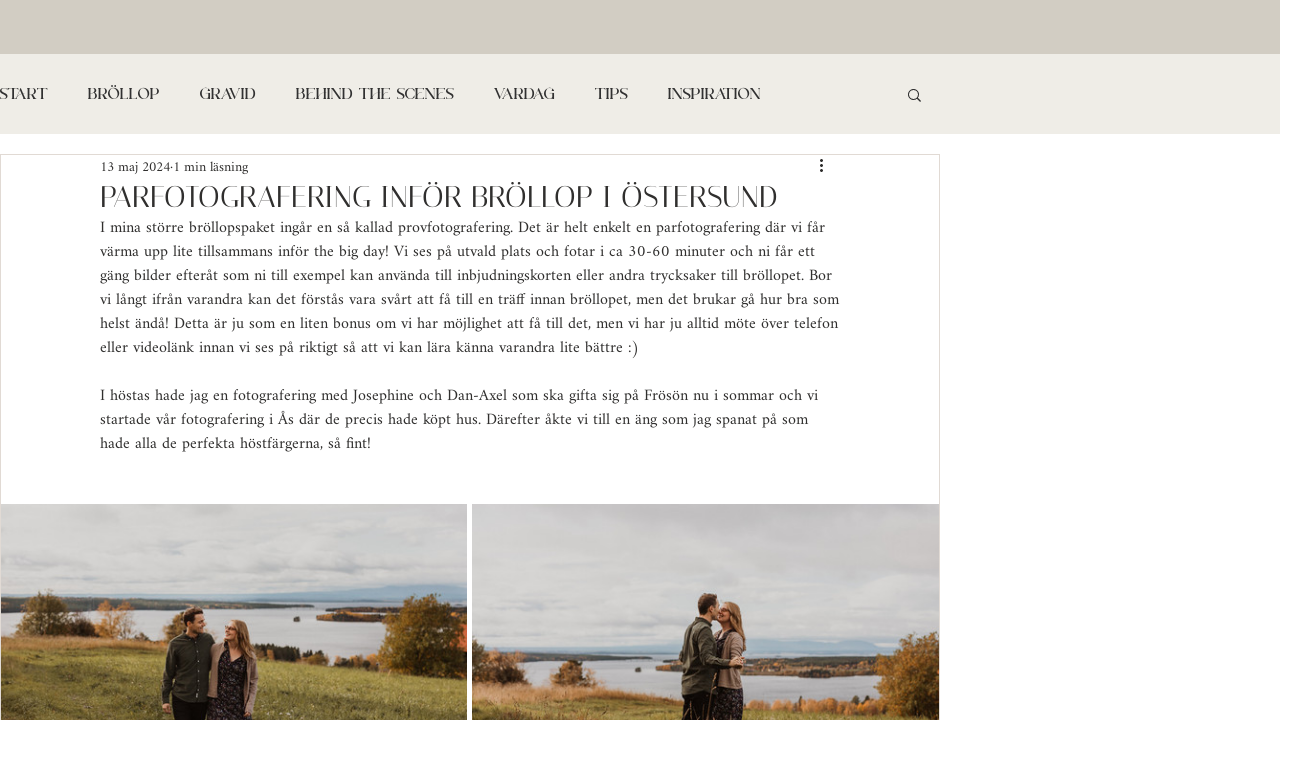

--- FILE ---
content_type: text/css; charset=utf-8
request_url: https://www.amandafreskgard.com/_serverless/pro-gallery-css-v4-server/layoutCss?ver=2&id=dlsjh6105-not-scoped&items=3553_1600_1067%7C3459_1600_1067%7C3281_1067_1600%7C3561_1600_1067%7C3442_1067_1600%7C3545_1067_1600%7C3506_1067_1600%7C3596_1600_1067%7C3650_1600_1067%7C3363_1600_1067%7C3567_1600_1067%7C3476_1067_1600%7C3425_1600_1067%7C3652_1600_1067%7C3563_1600_1067%7C3609_1067_1600%7C3482_1067_1600%7C3358_1067_1600%7C3511_1067_1600%7C3275_1067_1600&container=541_938_3428.046875_720&options=gallerySizeType:px%7CenableInfiniteScroll:true%7CtitlePlacement:SHOW_ON_HOVER%7CimageMargin:5%7CisVertical:false%7CgridStyle:0%7CgalleryLayout:1%7CnumberOfImagesPerRow:0%7CgallerySizePx:420%7CcubeType:fill%7CgalleryThumbnailsAlignment:none
body_size: -78
content:
#pro-gallery-dlsjh6105-not-scoped [data-hook="item-container"][data-idx="0"].gallery-item-container{opacity: 1 !important;display: block !important;transition: opacity .2s ease !important;top: 0px !important;left: 0px !important;right: auto !important;height: 311px !important;width: 466px !important;} #pro-gallery-dlsjh6105-not-scoped [data-hook="item-container"][data-idx="0"] .gallery-item-common-info-outer{height: 100% !important;} #pro-gallery-dlsjh6105-not-scoped [data-hook="item-container"][data-idx="0"] .gallery-item-common-info{height: 100% !important;width: 100% !important;} #pro-gallery-dlsjh6105-not-scoped [data-hook="item-container"][data-idx="0"] .gallery-item-wrapper{width: 466px !important;height: 311px !important;margin: 0 !important;} #pro-gallery-dlsjh6105-not-scoped [data-hook="item-container"][data-idx="0"] .gallery-item-content{width: 466px !important;height: 311px !important;margin: 0px 0px !important;opacity: 1 !important;} #pro-gallery-dlsjh6105-not-scoped [data-hook="item-container"][data-idx="0"] .gallery-item-hover{width: 466px !important;height: 311px !important;opacity: 1 !important;} #pro-gallery-dlsjh6105-not-scoped [data-hook="item-container"][data-idx="0"] .item-hover-flex-container{width: 466px !important;height: 311px !important;margin: 0px 0px !important;opacity: 1 !important;} #pro-gallery-dlsjh6105-not-scoped [data-hook="item-container"][data-idx="0"] .gallery-item-wrapper img{width: 100% !important;height: 100% !important;opacity: 1 !important;} #pro-gallery-dlsjh6105-not-scoped [data-hook="item-container"][data-idx="1"].gallery-item-container{opacity: 1 !important;display: block !important;transition: opacity .2s ease !important;top: 0px !important;left: 471px !important;right: auto !important;height: 311px !important;width: 467px !important;} #pro-gallery-dlsjh6105-not-scoped [data-hook="item-container"][data-idx="1"] .gallery-item-common-info-outer{height: 100% !important;} #pro-gallery-dlsjh6105-not-scoped [data-hook="item-container"][data-idx="1"] .gallery-item-common-info{height: 100% !important;width: 100% !important;} #pro-gallery-dlsjh6105-not-scoped [data-hook="item-container"][data-idx="1"] .gallery-item-wrapper{width: 467px !important;height: 311px !important;margin: 0 !important;} #pro-gallery-dlsjh6105-not-scoped [data-hook="item-container"][data-idx="1"] .gallery-item-content{width: 467px !important;height: 311px !important;margin: 0px 0px !important;opacity: 1 !important;} #pro-gallery-dlsjh6105-not-scoped [data-hook="item-container"][data-idx="1"] .gallery-item-hover{width: 467px !important;height: 311px !important;opacity: 1 !important;} #pro-gallery-dlsjh6105-not-scoped [data-hook="item-container"][data-idx="1"] .item-hover-flex-container{width: 467px !important;height: 311px !important;margin: 0px 0px !important;opacity: 1 !important;} #pro-gallery-dlsjh6105-not-scoped [data-hook="item-container"][data-idx="1"] .gallery-item-wrapper img{width: 100% !important;height: 100% !important;opacity: 1 !important;} #pro-gallery-dlsjh6105-not-scoped [data-hook="item-container"][data-idx="2"].gallery-item-container{opacity: 1 !important;display: block !important;transition: opacity .2s ease !important;top: 316px !important;left: 0px !important;right: auto !important;height: 431px !important;width: 287px !important;} #pro-gallery-dlsjh6105-not-scoped [data-hook="item-container"][data-idx="2"] .gallery-item-common-info-outer{height: 100% !important;} #pro-gallery-dlsjh6105-not-scoped [data-hook="item-container"][data-idx="2"] .gallery-item-common-info{height: 100% !important;width: 100% !important;} #pro-gallery-dlsjh6105-not-scoped [data-hook="item-container"][data-idx="2"] .gallery-item-wrapper{width: 287px !important;height: 431px !important;margin: 0 !important;} #pro-gallery-dlsjh6105-not-scoped [data-hook="item-container"][data-idx="2"] .gallery-item-content{width: 287px !important;height: 431px !important;margin: 0px 0px !important;opacity: 1 !important;} #pro-gallery-dlsjh6105-not-scoped [data-hook="item-container"][data-idx="2"] .gallery-item-hover{width: 287px !important;height: 431px !important;opacity: 1 !important;} #pro-gallery-dlsjh6105-not-scoped [data-hook="item-container"][data-idx="2"] .item-hover-flex-container{width: 287px !important;height: 431px !important;margin: 0px 0px !important;opacity: 1 !important;} #pro-gallery-dlsjh6105-not-scoped [data-hook="item-container"][data-idx="2"] .gallery-item-wrapper img{width: 100% !important;height: 100% !important;opacity: 1 !important;} #pro-gallery-dlsjh6105-not-scoped [data-hook="item-container"][data-idx="3"]{display: none !important;} #pro-gallery-dlsjh6105-not-scoped [data-hook="item-container"][data-idx="4"]{display: none !important;} #pro-gallery-dlsjh6105-not-scoped [data-hook="item-container"][data-idx="5"]{display: none !important;} #pro-gallery-dlsjh6105-not-scoped [data-hook="item-container"][data-idx="6"]{display: none !important;} #pro-gallery-dlsjh6105-not-scoped [data-hook="item-container"][data-idx="7"]{display: none !important;} #pro-gallery-dlsjh6105-not-scoped [data-hook="item-container"][data-idx="8"]{display: none !important;} #pro-gallery-dlsjh6105-not-scoped [data-hook="item-container"][data-idx="9"]{display: none !important;} #pro-gallery-dlsjh6105-not-scoped [data-hook="item-container"][data-idx="10"]{display: none !important;} #pro-gallery-dlsjh6105-not-scoped [data-hook="item-container"][data-idx="11"]{display: none !important;} #pro-gallery-dlsjh6105-not-scoped [data-hook="item-container"][data-idx="12"]{display: none !important;} #pro-gallery-dlsjh6105-not-scoped [data-hook="item-container"][data-idx="13"]{display: none !important;} #pro-gallery-dlsjh6105-not-scoped [data-hook="item-container"][data-idx="14"]{display: none !important;} #pro-gallery-dlsjh6105-not-scoped [data-hook="item-container"][data-idx="15"]{display: none !important;} #pro-gallery-dlsjh6105-not-scoped [data-hook="item-container"][data-idx="16"]{display: none !important;} #pro-gallery-dlsjh6105-not-scoped [data-hook="item-container"][data-idx="17"]{display: none !important;} #pro-gallery-dlsjh6105-not-scoped [data-hook="item-container"][data-idx="18"]{display: none !important;} #pro-gallery-dlsjh6105-not-scoped [data-hook="item-container"][data-idx="19"]{display: none !important;} #pro-gallery-dlsjh6105-not-scoped .pro-gallery-prerender{height:3491.225998542778px !important;}#pro-gallery-dlsjh6105-not-scoped {height:3491.225998542778px !important; width:938px !important;}#pro-gallery-dlsjh6105-not-scoped .pro-gallery-margin-container {height:3491.225998542778px !important;}#pro-gallery-dlsjh6105-not-scoped .pro-gallery {height:3491.225998542778px !important; width:938px !important;}#pro-gallery-dlsjh6105-not-scoped .pro-gallery-parent-container {height:3491.225998542778px !important; width:943px !important;}